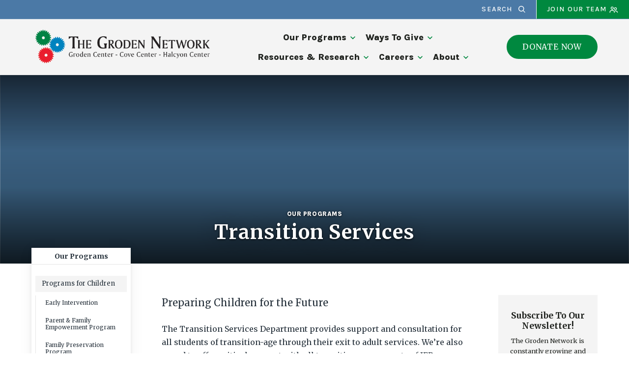

--- FILE ---
content_type: text/html; charset=UTF-8
request_url: https://grodennetwork.org/our-programs/programs-for-children/transition-services
body_size: 51455
content:
    <!doctype html>
<html lang="en">
<head>
  <meta charset="utf-8">
  
  <meta http-equiv="x-ua-compatible" content="ie=edge">
  <meta name="viewport" content="width=device-width, initial-scale=1">

  <link rel="apple-touch-icon" sizes="180x180" href="/favicon/apple-touch-icon.png">
<link rel="icon" type="image/png" sizes="32x32" href="/favicon/favicon-32x32.png">
<link rel="icon" type="image/png" sizes="16x16" href="/favicon/favicon-16x16.png">
<link rel="manifest" href="/favicon/site.webmanifest">

  <link rel="preconnect" href="https://fonts.googleapis.com">
  <link rel="preconnect" href="https://fonts.gstatic.com" crossorigin>
  <link href="https://fonts.googleapis.com/css2?family=Karla:wght@400;500;800&family=Merriweather:wght@400;700&display=swap" rel="stylesheet">

  <link rel="stylesheet" href="/stylesheets/screen.css?v=05.08.2025">


    <title>Transition Services | Groden Network</title>
<script>window.dataLayer = window.dataLayer || [];
function gtag(){dataLayer.push(arguments)};
gtag('js', new Date());
gtag('config', 'G-E62CM1XZBQ', {'send_page_view': true,'anonymize_ip': false,'link_attribution': true,'allow_display_features': true});
gtag('config', 'AW-10801978840', {'send_page_view': true});
</script>
<script>
dataLayer = [];
(function(w,d,s,l,i){w[l]=w[l]||[];w[l].push({'gtm.start':
new Date().getTime(),event:'gtm.js'});var f=d.getElementsByTagName(s)[0],
j=d.createElement(s),dl=l!='dataLayer'?'&l='+l:'';j.async=true;j.src=
'https://www.googletagmanager.com/gtm.js?id='+i+dl;f.parentNode.insertBefore(j,f);
})(window,document,'script','dataLayer','GTM-TFKC58C');

</script><meta name="generator" content="SEOmatic">
<meta name="keywords" content="autism support, developmental disabilities, behavioral challenges, Groden Network, autism services, Rhode Island autism, Massachusetts autism, autism programs, autism treatment, autism resources">
<meta name="description" content="Preparing Children for the Future">
<meta name="referrer" content="no-referrer-when-downgrade">
<meta name="robots" content="all">
<meta content="118040828110" property="fb:profile_id">
<meta content="en_US" property="og:locale">
<meta content="Groden Network" property="og:site_name">
<meta content="website" property="og:type">
<meta content="https://grodennetwork.org/our-programs/programs-for-children/transition-services" property="og:url">
<meta content="Transition Services" property="og:title">
<meta content="Preparing Children for the Future" property="og:description">
<meta content="https://stdidgrodennetworkprod.blob.core.windows.net/grodennetwork/images/Blue-Header-Images/_1200x630_crop_center-center_82_none/26987/Blue-Web-Banner-1.jpg?mtime=1761239148" property="og:image">
<meta content="1200" property="og:image:width">
<meta content="630" property="og:image:height">
<meta content="The Groden Network" property="og:image:alt">
<meta content="https://www.instagram.com/thegrodennetwork/?hl=en" property="og:see_also">
<meta content="https://www.youtube.com/channel/UCBW8W6Id1Z4rT7cLEXI_PgQ" property="og:see_also">
<meta content="https://www.linkedin.com/company/the-groden-network-your-autism-experts-/" property="og:see_also">
<meta content="https://www.facebook.com/thegrodennetwork/" property="og:see_also">
<meta content="https://twitter.com/GrodenNetwork" property="og:see_also">
<meta name="twitter:card" content="summary_large_image">
<meta name="twitter:site" content="@GrodenNetwork">
<meta name="twitter:creator" content="@GrodenNetwork">
<meta name="twitter:title" content="Transition Services">
<meta name="twitter:description" content="Preparing Children for the Future">
<meta name="twitter:image" content="https://stdidgrodennetworkprod.blob.core.windows.net/grodennetwork/images/Blue-Header-Images/_800x418_crop_center-center_82_none/26987/Blue-Web-Banner-1.jpg?mtime=1761239148">
<meta name="twitter:image:width" content="800">
<meta name="twitter:image:height" content="418">
<meta name="twitter:image:alt" content="The Groden Network">
<link href="https://grodennetwork.org/our-programs/programs-for-children/transition-services" rel="canonical">
<link href="https://grodennetwork.org/" rel="home"></head>
<body><script async src="https://www.googletagmanager.com/gtag/js?id=G-E62CM1XZBQ"></script>


<noscript><iframe src="https://www.googletagmanager.com/ns.html?id=GTM-TFKC58C"
height="0" width="0" style="display:none;visibility:hidden"></iframe></noscript>


  
  
<nav id="fullScreenMenu" class="fullScreenMenu" data-modal data-modal-manual-close hidden>
  <h1 class="visuallyhidden">Site Navigation</h1>
  <div class="menuContainer fadeup" data-modal-document>
    <div class="mobile-header">
      <div class="logo">
        <a href="/"><img src="/images/logo.png" alt="The Groden Network"></a>
      </div>
      <button class="close-menu" data-modal-close-btn>
        <img src="/images/icon-close-white.svg" alt="" /><span class="visuallyhidden">Close menu</span>
      </button>
    </div>
    <div class="contact-btns">
      <ul>
        <li><a href="tel:">Call <svg width="16" height="16" xmlns="http://www.w3.org/2000/svg"><path d="M9.167 11.217l1.583-1.434c.1-.133.25-.216.433-.216.1 0 .284.1.284.1l3.7 1.866c.183.1.3.284.3.5-.067.917-.45 1.834-1.05 2.417-.684.683-1.65 1.017-2.75 1.017-2.25 0-5.084-1.317-7.45-3.684C.683 8.233-.6 3.567 1.467 1.5c.583-.583 1.6-.883 2.5-.967.216 0 .383.117.483.3l2.033 3.7c.05.1.084.184.084.3a.622.622 0 0 1-.2.434L4.783 6.833a.552.552 0 0 0-.066.667c.45.75 1 1.467 1.666 2.117A11.584 11.584 0 0 0 8.5 11.3c.217.133.483.1.667-.083z" fill="#5D5854" fill-rule="evenodd"/></svg></a></li>
        <li><a href="mailto:">Email <svg width="16" height="12" xmlns="http://www.w3.org/2000/svg"><path d="M16 1L8 7 0 1c0-.556.444-1 1-1h14c.556 0 1 .444 1 1zM0 2.796l8 6 8-6V11c0 .556-.444 1-1 1H1c-.556 0-1-.444-1-1V2.796z" fill="#5D5854" fill-rule="evenodd"/></svg></a></li>
        <li><a href="">Visit 
        <svg width="12" height="16" xmlns="http://www.w3.org/2000/svg"><path d="M6 0c3.233 0 5.867 2.767 5.867 6.133 0 4.6-5 9.384-5 9.384-.717.666-1.117.616-1.784 0 0 0-4.95-4.784-4.95-9.384C.133 2.767 2.767 0 6 0zm0 8.633a2.774 2.774 0 0 0 2.783-2.766A2.788 2.788 0 0 0 6 3.083a2.774 2.774 0 0 0-2.767 2.784A2.76 2.76 0 0 0 6 8.633z" fill="#5D5854" fill-rule="evenodd"/></svg></a></li>
      </ul>
    </div>
    <div class="mobile-menu">
      
<ul class="root-group">
  
  

  
  <li class="expandable">
    <a href="https://grodennetwork.org/our-programs" class="active dropdown">Our Programs<span><svg width="10" height="6" viewBox="0 0 10 6" fill="none" xmlns="http://www.w3.org/2000/svg">
<path fill-rule="evenodd" clip-rule="evenodd" d="M8.825 0L5 3.7085L1.175 0L0 1.1417L5 6L10 1.1417L8.825 0Z" fill="#00883F"/>
</svg>
</span></a>

              <ul class="dropdown-menu level1">
          

  
  <li class="expandable active extended">
    <a href="https://grodennetwork.org/our-programs/programs-for-children">Programs for Children<span></span></a>

              <ul class="dropdown-menu level2 child-nav">
          

  
  <li class="">
    <a href="https://grodennetwork.org/our-programs/programs-for-children/early-intervention">Early Intervention<span></span></a>

        
  </li>
  
  <li class="">
    <a href="https://grodennetwork.org/our-programs/programs-for-children/parent-family-empowerment">Parent &amp; Family Empowerment Program<span></span></a>

        
  </li>
  
  <li class="">
    <a href="https://grodennetwork.org/our-programs/programs-for-children/family-preservation">Family Preservation Program<span></span></a>

        
  </li>
  
  <li class="">
    <a href="https://grodennetwork.org/our-programs/programs-for-children/about-our-school">The Groden Center<span></span></a>

        
  </li>
  
  <li class="">
    <a href="https://grodennetwork.org/our-programs/programs-for-children/school-calendar">School Calendar<span></span></a>

        
  </li>
  
  <li class=" active extended">
    <a href="https://grodennetwork.org/our-programs/programs-for-children/transition-services">Transition Services<span></span></a>

        
  </li>
  
  <li class="">
    <a href="https://grodennetwork.org/our-programs/programs-for-children/home-and-therapeutic-services">Community &amp; Home Therapeutic Services<span></span></a>

        
  </li>


        </ul>
        
  </li>
  
  <li class="expandable">
    <a href="https://grodennetwork.org/our-programs/programs-for-adults">Programs for Adults<span></span></a>

              <ul class="dropdown-menu level2 child-nav">
          

  
  <li class="expandable">
    <a href="https://grodennetwork.org/our-programs/programs-for-adults/the-cove-center">The Cove Center<span></span></a>

              <ul class="dropdown-menu level3 child-nav">
          

  
  <li class="">
    <a href="https://grodennetwork.org/our-programs/programs-for-adults/the-cove-center/day-program">Day Program<span></span></a>

        
  </li>
  
  <li class="">
    <a href="https://grodennetwork.org/our-programs/programs-for-adults/the-cove-center/residential-program">Residential Program<span></span></a>

        
  </li>
  
  <li class="">
    <a href="https://grodennetwork.org/our-programs/programs-for-adults/the-cove-center/employment-services-program">Employment Services Program<span></span></a>

        
  </li>
  
  <li class="">
    <a href="https://grodennetwork.org/our-programs/programs-for-adults/the-cove-center/stepping-out-program">Stepping Out Program<span></span></a>

        
  </li>
  
  <li class="">
    <a href="https://grodennetwork.org/our-programs/programs-for-adults/the-cove-center/cove-enterprises">Cove Enterprises<span></span></a>

        
  </li>


        </ul>
        
  </li>
  
  <li class="">
    <a href="https://grodennetwork.org/our-programs/programs-for-adults/the-halcyon-center-behavioral-associates-of-massachusetts">The Behavioral Associates of Massachusetts<span></span></a>

        
  </li>


        </ul>
        
  </li>
  
  <li class="expandable">
    <a href="https://grodennetwork.org/our-programs/outpatient-services">Outpatient Services<span></span></a>

              <ul class="dropdown-menu level2 child-nav">
          

  
  <li class="">
    <a href="https://grodennetwork.org/our-programs/outpatient-services/meet-the-outpatient-team">Meet The Outpatient Team<span></span></a>

        
  </li>
  
  <li class="">
    <a href="https://grodennetwork.org/our-programs/outpatient-services/diversity-equity-inclusion-accessibility">Diversity, Equity, Inclusion &amp; Accessibility<span></span></a>

        
  </li>


        </ul>
        
  </li>
  
  <li class="">
    <a href="https://grodennetwork.org/our-programs/treatment-foster-care">Treatment Foster Care<span></span></a>

        
  </li>
  
  <li class="">
    <a href="https://grodennetwork.org/our-programs/family-services">Family Services<span></span></a>

        
  </li>
  
  <li class="">
    <a href="https://grodennetwork.org/our-programs/enterprises">Enterprises<span></span></a>

        
  </li>


        </ul>
        
  </li>
  
  <li class="expandable">
    <a href="https://grodennetwork.org/support-the-groden-network" class="active dropdown">Ways To Give<span><svg width="10" height="6" viewBox="0 0 10 6" fill="none" xmlns="http://www.w3.org/2000/svg">
<path fill-rule="evenodd" clip-rule="evenodd" d="M8.825 0L5 3.7085L1.175 0L0 1.1417L5 6L10 1.1417L8.825 0Z" fill="#00883F"/>
</svg>
</span></a>

              <ul class="dropdown-menu level1">
          

  
  <li class="">
    <a href="https://grodennetwork.org/support-the-groden-network/make-a-donation">Make A Donation<span></span></a>

        
  </li>
  
  <li class="">
    <a href="https://grodennetwork.org/support-the-groden-network/monthly-giving">Monthly Giving<span></span></a>

        
  </li>
  
  <li class="">
    <a href="https://grodennetwork.org/support-the-groden-network/matching-gifts">Matching Gifts<span></span></a>

        
  </li>
  
  <li class="">
    <a href="https://grodennetwork.org/support-the-groden-network/make-a-tax-advantaged-gift">Make a Tax Advantaged Gift<span></span></a>

        
  </li>
  
  <li class="">
    <a href="https://grodennetwork.org/support-the-groden-network/attend-or-sponsor-an-event">Attend or Sponsor An Event<span></span></a>

        
  </li>
  
  <li class="">
    <a href="https://grodennetwork.org/support-the-groden-network/volunteer">Volunteer<span></span></a>

        
  </li>


        </ul>
        
  </li>
  
  <li class="expandable">
    <a href="https://grodennetwork.org/resources-research" class="active dropdown">Resources &amp; Research<span><svg width="10" height="6" viewBox="0 0 10 6" fill="none" xmlns="http://www.w3.org/2000/svg">
<path fill-rule="evenodd" clip-rule="evenodd" d="M8.825 0L5 3.7085L1.175 0L0 1.1417L5 6L10 1.1417L8.825 0Z" fill="#00883F"/>
</svg>
</span></a>

              <ul class="dropdown-menu level1">
          

  
  <li class="">
    <a href="https://grodennetwork.org/resources-research/resources">Resources<span></span></a>

        
  </li>
  
  <li class="expandable">
    <a href="https://grodennetwork.org/resources-research/research">Research<span></span></a>

              <ul class="dropdown-menu level2 child-nav">
          

  
  <li class="">
    <a href="https://grodennetwork.org/resources-research/research/research-participation">Research Participation<span></span></a>

        
  </li>


        </ul>
        
  </li>
  
  <li class="">
    <a href="https://grodennetwork.org/resources-research/publications">Publications<span></span></a>

        
  </li>
  
  <li class="">
    <a href="https://grodennetwork.org/resources-research/symposium">Symposium<span></span></a>

        
  </li>


        </ul>
        
  </li>
  
  <li class="expandable">
    <a href="https://grodennetwork.org/careers" class="active dropdown">Careers<span><svg width="10" height="6" viewBox="0 0 10 6" fill="none" xmlns="http://www.w3.org/2000/svg">
<path fill-rule="evenodd" clip-rule="evenodd" d="M8.825 0L5 3.7085L1.175 0L0 1.1417L5 6L10 1.1417L8.825 0Z" fill="#00883F"/>
</svg>
</span></a>

              <ul class="dropdown-menu level1">
          

  
  <li class="">
    <a href="https://grodennetwork.org/careers/employee-benefits">Employee Benefits<span></span></a>

        
  </li>
  
  <li class="">
    <a href="https://grodennetwork.org/careers/internships-practicums">Internships/Practicums<span></span></a>

        
  </li>


        </ul>
        
  </li>
  
  <li class="expandable">
    <a href="https://grodennetwork.org/about" class="active dropdown">About<span><svg width="10" height="6" viewBox="0 0 10 6" fill="none" xmlns="http://www.w3.org/2000/svg">
<path fill-rule="evenodd" clip-rule="evenodd" d="M8.825 0L5 3.7085L1.175 0L0 1.1417L5 6L10 1.1417L8.825 0Z" fill="#00883F"/>
</svg>
</span></a>

              <ul class="dropdown-menu level1">
          

  
  <li class="">
    <a href="https://grodennetwork.org/about/who-do-i-contact">Who Should I Speak With?<span></span></a>

        
  </li>
  
  <li class="">
    <a href="https://grodennetwork.org/about/our-history">Our History<span></span></a>

        
  </li>
  
  <li class="">
    <a href="https://grodennetwork.org/about/events">Events<span></span></a>

        
  </li>
  
  <li class="">
    <a href="https://grodennetwork.org/about/news">News<span></span></a>

        
  </li>
  
  <li class="">
    <a href="https://grodennetwork.org/about/leadership">Leadership<span></span></a>

        
  </li>
  
  <li class="">
    <a href="https://grodennetwork.org/about/advisory-board">Advisory Board<span></span></a>

        
  </li>
  
  <li class="">
    <a href="https://grodennetwork.org/about/join-our-newsletter">Join our Newsletter<span></span></a>

        
  </li>
  
  <li class="expandable">
    <a href="https://grodennetwork.org/about/2024-impact-report">Impact<span></span></a>

              <ul class="dropdown-menu level2 child-nav">
          

  
  <li class="">
    <a href="https://grodennetwork.org/about/2024-impact-report/2025-impact-report">2025 Impact Report<span></span></a>

        
  </li>
  
  <li class="">
    <a href="https://grodennetwork.org/about/2024-impact-report/2024-impact-report">2024 Impact Report<span></span></a>

        
  </li>


        </ul>
        
  </li>


        </ul>
        
  </li>


</ul>
    </div>
    <div class="mobile-btns button">
      <ul>
                  <li><a href="https://form-renderer-app.donorperfect.io/give/groden-center/primary-website-form">Donate Now</a></li>
              </ul>
    </div>
  </div>
</nav>

<div id="searchOverlay" class="overlay" data-modal data-modal-manual-close hidden>
  <h1 class="visuallyhidden">Site Search</h1>
  <div class="overlayContent" data-modal-document>
    <form action="https://grodennetwork.org/search/results">
      <fieldset class="header-search">
        <legend id="siteSearch" class="visuallyhidden">Site Search</legend>
        <input type="search" placeholder="What are you looking for?" name="q" aria-label="Enter search keywords">
        <button class="submitSearch" type="submit"><img src="/images/icon-search.svg" alt="" /><span class="visuallyhidden">Submit Search</span></button>
      </fieldset>
    </form>
  </div>
  <button class="closebtn" data-modal-close-btn>
    <img src="/images/icon-close.svg" alt="" /><span class="visuallyhidden">Close search window</span>
  </button>
</div>


<header id="header" class="mast">
  <div id="skip-link">
    <a href="#main">Skip to content</a>
  </div>
  <div class="top-links">
    <div class="container">
      <button class="searchBtn" data-modal-open="searchOverlay">
        Search
        <svg width="14" height="14" viewBox="0 0 14 14" fill="none" xmlns="http://www.w3.org/2000/svg">
<path d="M13.9697 12.9766L12.9766 13.9697L9.27637 10.2695C8.23926 11.0781 7.06152 11.4824 5.74316 11.4824C4.98145 11.4824 4.24902 11.3389 3.5459 11.0518C2.84863 10.7588 2.22754 10.3428 1.68262 9.80371C1.14355 9.26465 0.727539 8.64648 0.43457 7.94922C0.147461 7.24609 0.00390625 6.51074 0.00390625 5.74316C0.00390625 4.97559 0.147461 4.24316 0.43457 3.5459C0.727539 2.84277 1.14355 2.22168 1.68262 1.68262C2.22754 1.14355 2.84863 0.730469 3.5459 0.443359C4.24902 0.150391 4.98145 0.00390625 5.74316 0.00390625C6.51074 0.00390625 7.24316 0.150391 7.94043 0.443359C8.64355 0.730469 9.26465 1.14355 9.80371 1.68262C10.3486 2.22168 10.7646 2.84277 11.0518 3.5459C11.3447 4.24316 11.4912 4.97559 11.4912 5.74316C11.4912 7.05566 11.084 8.2334 10.2695 9.27637L13.9697 12.9766ZM2.66699 8.81055C3.5166 9.66016 4.54199 10.085 5.74316 10.085C6.94434 10.085 7.96973 9.66016 8.81934 8.81055C9.66309 7.9668 10.085 6.94434 10.085 5.74316C10.085 4.54785 9.66309 3.52246 8.81934 2.66699C7.96387 1.82324 6.93848 1.40137 5.74316 1.40137C4.54199 1.40137 3.51953 1.82324 2.67578 2.66699C1.82617 3.5166 1.40137 4.54199 1.40137 5.74316C1.40137 6.94434 1.82324 7.9668 2.66699 8.81055Z" fill="white"/>
</svg>

      </button>
              <a href="/about/careers">Join Our Team <svg width="18" height="13" viewBox="0 0 18 13" fill="none" xmlns="http://www.w3.org/2000/svg">
<path d="M17.0947 11.9131L17.1562 12.625H15.8027L15.75 12.0098C15.627 10.7148 14.5078 10.0674 12.3926 10.0674C12.1406 10.0674 11.9092 10.0762 11.6982 10.0938C11.5635 9.61328 11.3613 9.17676 11.0918 8.78418C11.5137 8.71973 11.9473 8.6875 12.3926 8.6875C13.793 8.6875 14.9004 8.96875 15.7148 9.53125C16.5352 10.0938 16.9951 10.8877 17.0947 11.9131ZM5.77441 7.5625C6.55957 7.5625 7.25977 7.6416 7.875 7.7998C8.49023 7.95801 8.97656 8.1543 9.33398 8.38867C9.69727 8.62305 9.99902 8.90137 10.2393 9.22363C10.4795 9.5459 10.6436 9.84473 10.7314 10.1201C10.8252 10.3955 10.8867 10.6797 10.916 10.9727L10.9688 12.625H9.60645L9.57129 11.0693C9.50098 10.3721 9.14062 9.84473 8.49023 9.4873C7.83984 9.12402 6.93457 8.94238 5.77441 8.94238C4.6084 8.94238 3.7002 9.12402 3.0498 9.4873C2.39941 9.84473 2.03906 10.3779 1.96875 11.0869L1.9248 12.625H0.588867L0.624023 10.9814C0.65332 10.6885 0.711914 10.4043 0.799805 10.1289C0.893555 9.85352 1.06055 9.55469 1.30078 9.23242C1.54102 8.9043 1.83984 8.62305 2.19727 8.38867C2.56055 8.1543 3.0498 7.95801 3.66504 7.7998C4.28027 7.6416 4.9834 7.5625 5.77441 7.5625ZM14.3789 6.92969C13.8457 7.53906 13.1777 7.84375 12.375 7.84375C11.5723 7.84375 10.9014 7.53906 10.3623 6.92969C9.8291 6.32031 9.5625 5.56445 9.5625 4.66211C9.5625 3.85938 9.82324 3.20605 10.3447 2.70215C10.8721 2.19238 11.5488 1.9375 12.375 1.9375C13.2012 1.9375 13.875 2.19238 14.3965 2.70215C14.9238 3.20605 15.1875 3.85938 15.1875 4.66211C15.1875 5.56445 14.918 6.32031 14.3789 6.92969ZM12.665 3.2998C12.5654 3.28809 12.4688 3.28223 12.375 3.28223C12.2812 3.28223 12.1846 3.28809 12.085 3.2998C11.9854 3.31152 11.8594 3.34668 11.707 3.40527C11.5605 3.45801 11.4316 3.53125 11.3203 3.625C11.209 3.71289 11.1123 3.84766 11.0303 4.0293C10.9482 4.20508 10.9072 4.41309 10.9072 4.65332C10.9072 5.18652 11.0449 5.62891 11.3203 5.98047C11.6016 6.32617 11.9531 6.49902 12.375 6.49902C12.7969 6.49902 13.1455 6.32617 13.4209 5.98047C13.7021 5.62891 13.8428 5.18652 13.8428 4.65332C13.8428 4.41309 13.8018 4.20508 13.7197 4.0293C13.6377 3.84766 13.541 3.71289 13.4297 3.625C13.3184 3.53125 13.1865 3.45801 13.0342 3.40527C12.8877 3.34668 12.7646 3.31152 12.665 3.2998ZM5.76562 6.71875C4.92188 6.71875 4.21875 6.40234 3.65625 5.76953C3.09375 5.13086 2.8125 4.33398 2.8125 3.37891C2.8125 2.5293 3.08203 1.84375 3.62109 1.32227C4.16602 0.794922 4.88086 0.53125 5.76562 0.53125C6.65039 0.53125 7.3623 0.794922 7.90137 1.32227C8.44629 1.84375 8.71875 2.5293 8.71875 3.37891C8.71875 4.33398 8.43457 5.13086 7.86621 5.76953C7.30371 6.40234 6.60352 6.71875 5.76562 6.71875ZM6.27539 1.92871C6.11719 1.8877 5.94727 1.86719 5.76562 1.86719C5.58398 1.86719 5.41113 1.8877 5.24707 1.92871C5.08887 1.96387 4.91895 2.03125 4.7373 2.13086C4.56152 2.22461 4.4209 2.37695 4.31543 2.58789C4.20996 2.79883 4.15723 3.05957 4.15723 3.37012C4.15723 3.95605 4.30664 4.43945 4.60547 4.82031C4.91016 5.19531 5.29688 5.38281 5.76562 5.38281C6.23438 5.38281 6.61816 5.19531 6.91699 4.82031C7.22168 4.43945 7.37402 3.95605 7.37402 3.37012C7.37402 3.05957 7.32129 2.79883 7.21582 2.58789C7.11035 2.37695 6.9668 2.22461 6.78516 2.13086C6.60938 2.03125 6.43945 1.96387 6.27539 1.92871Z" fill="white"/>
</svg>
</a>
          </div>
  </div>
  <div class="container">
    <div class="logo">
      <span class="main-logo">
        <a href="/"><img src="/images/logo.png" alt="The Groden Network"></a>
      </span>
      <span class="fixed-logo">
        <a href="/"><img src="/images/logo.png" alt="The Groden Network"></a>
      </span>
    </div>
    <button class="menu" data-modal-open="fullScreenMenu">
      <span class="strokes" aria-hidden="true">
        <span class="stroke"></span>
        <span class="stroke"></span>
        <span class="stroke"></span>
      </span>
      Menu
    </button>
    <div class="main-nav">
      <nav>
        
<ul class="root-group">
  
  

  
  <li class="expandable">
    <a href="https://grodennetwork.org/our-programs" class="active dropdown">Our Programs<span><svg width="10" height="6" viewBox="0 0 10 6" fill="none" xmlns="http://www.w3.org/2000/svg">
<path fill-rule="evenodd" clip-rule="evenodd" d="M8.825 0L5 3.7085L1.175 0L0 1.1417L5 6L10 1.1417L8.825 0Z" fill="#00883F"/>
</svg>
</span></a>

              <ul class="dropdown-menu level1">
          

  
  <li class="expandable active extended">
    <a href="https://grodennetwork.org/our-programs/programs-for-children">Programs for Children<span></span></a>

              <ul class="dropdown-menu level2 child-nav">
          

  
  <li class="">
    <a href="https://grodennetwork.org/our-programs/programs-for-children/early-intervention">Early Intervention<span></span></a>

        
  </li>
  
  <li class="">
    <a href="https://grodennetwork.org/our-programs/programs-for-children/parent-family-empowerment">Parent &amp; Family Empowerment Program<span></span></a>

        
  </li>
  
  <li class="">
    <a href="https://grodennetwork.org/our-programs/programs-for-children/family-preservation">Family Preservation Program<span></span></a>

        
  </li>
  
  <li class="">
    <a href="https://grodennetwork.org/our-programs/programs-for-children/about-our-school">The Groden Center<span></span></a>

        
  </li>
  
  <li class="">
    <a href="https://grodennetwork.org/our-programs/programs-for-children/school-calendar">School Calendar<span></span></a>

        
  </li>
  
  <li class=" active extended">
    <a href="https://grodennetwork.org/our-programs/programs-for-children/transition-services">Transition Services<span></span></a>

        
  </li>
  
  <li class="">
    <a href="https://grodennetwork.org/our-programs/programs-for-children/home-and-therapeutic-services">Community &amp; Home Therapeutic Services<span></span></a>

        
  </li>


        </ul>
        
  </li>
  
  <li class="expandable">
    <a href="https://grodennetwork.org/our-programs/programs-for-adults">Programs for Adults<span></span></a>

              <ul class="dropdown-menu level2 child-nav">
          

  
  <li class="expandable">
    <a href="https://grodennetwork.org/our-programs/programs-for-adults/the-cove-center">The Cove Center<span></span></a>

              <ul class="dropdown-menu level3 child-nav">
          

  
  <li class="">
    <a href="https://grodennetwork.org/our-programs/programs-for-adults/the-cove-center/day-program">Day Program<span></span></a>

        
  </li>
  
  <li class="">
    <a href="https://grodennetwork.org/our-programs/programs-for-adults/the-cove-center/residential-program">Residential Program<span></span></a>

        
  </li>
  
  <li class="">
    <a href="https://grodennetwork.org/our-programs/programs-for-adults/the-cove-center/employment-services-program">Employment Services Program<span></span></a>

        
  </li>
  
  <li class="">
    <a href="https://grodennetwork.org/our-programs/programs-for-adults/the-cove-center/stepping-out-program">Stepping Out Program<span></span></a>

        
  </li>
  
  <li class="">
    <a href="https://grodennetwork.org/our-programs/programs-for-adults/the-cove-center/cove-enterprises">Cove Enterprises<span></span></a>

        
  </li>


        </ul>
        
  </li>
  
  <li class="">
    <a href="https://grodennetwork.org/our-programs/programs-for-adults/the-halcyon-center-behavioral-associates-of-massachusetts">The Behavioral Associates of Massachusetts<span></span></a>

        
  </li>


        </ul>
        
  </li>
  
  <li class="expandable">
    <a href="https://grodennetwork.org/our-programs/outpatient-services">Outpatient Services<span></span></a>

              <ul class="dropdown-menu level2 child-nav">
          

  
  <li class="">
    <a href="https://grodennetwork.org/our-programs/outpatient-services/meet-the-outpatient-team">Meet The Outpatient Team<span></span></a>

        
  </li>
  
  <li class="">
    <a href="https://grodennetwork.org/our-programs/outpatient-services/diversity-equity-inclusion-accessibility">Diversity, Equity, Inclusion &amp; Accessibility<span></span></a>

        
  </li>


        </ul>
        
  </li>
  
  <li class="">
    <a href="https://grodennetwork.org/our-programs/treatment-foster-care">Treatment Foster Care<span></span></a>

        
  </li>
  
  <li class="">
    <a href="https://grodennetwork.org/our-programs/family-services">Family Services<span></span></a>

        
  </li>
  
  <li class="">
    <a href="https://grodennetwork.org/our-programs/enterprises">Enterprises<span></span></a>

        
  </li>


        </ul>
        
  </li>
  
  <li class="expandable">
    <a href="https://grodennetwork.org/support-the-groden-network" class="active dropdown">Ways To Give<span><svg width="10" height="6" viewBox="0 0 10 6" fill="none" xmlns="http://www.w3.org/2000/svg">
<path fill-rule="evenodd" clip-rule="evenodd" d="M8.825 0L5 3.7085L1.175 0L0 1.1417L5 6L10 1.1417L8.825 0Z" fill="#00883F"/>
</svg>
</span></a>

              <ul class="dropdown-menu level1">
          

  
  <li class="">
    <a href="https://grodennetwork.org/support-the-groden-network/make-a-donation">Make A Donation<span></span></a>

        
  </li>
  
  <li class="">
    <a href="https://grodennetwork.org/support-the-groden-network/monthly-giving">Monthly Giving<span></span></a>

        
  </li>
  
  <li class="">
    <a href="https://grodennetwork.org/support-the-groden-network/matching-gifts">Matching Gifts<span></span></a>

        
  </li>
  
  <li class="">
    <a href="https://grodennetwork.org/support-the-groden-network/make-a-tax-advantaged-gift">Make a Tax Advantaged Gift<span></span></a>

        
  </li>
  
  <li class="">
    <a href="https://grodennetwork.org/support-the-groden-network/attend-or-sponsor-an-event">Attend or Sponsor An Event<span></span></a>

        
  </li>
  
  <li class="">
    <a href="https://grodennetwork.org/support-the-groden-network/volunteer">Volunteer<span></span></a>

        
  </li>


        </ul>
        
  </li>
  
  <li class="expandable">
    <a href="https://grodennetwork.org/resources-research" class="active dropdown">Resources &amp; Research<span><svg width="10" height="6" viewBox="0 0 10 6" fill="none" xmlns="http://www.w3.org/2000/svg">
<path fill-rule="evenodd" clip-rule="evenodd" d="M8.825 0L5 3.7085L1.175 0L0 1.1417L5 6L10 1.1417L8.825 0Z" fill="#00883F"/>
</svg>
</span></a>

              <ul class="dropdown-menu level1">
          

  
  <li class="">
    <a href="https://grodennetwork.org/resources-research/resources">Resources<span></span></a>

        
  </li>
  
  <li class="expandable">
    <a href="https://grodennetwork.org/resources-research/research">Research<span></span></a>

              <ul class="dropdown-menu level2 child-nav">
          

  
  <li class="">
    <a href="https://grodennetwork.org/resources-research/research/research-participation">Research Participation<span></span></a>

        
  </li>


        </ul>
        
  </li>
  
  <li class="">
    <a href="https://grodennetwork.org/resources-research/publications">Publications<span></span></a>

        
  </li>
  
  <li class="">
    <a href="https://grodennetwork.org/resources-research/symposium">Symposium<span></span></a>

        
  </li>


        </ul>
        
  </li>
  
  <li class="expandable">
    <a href="https://grodennetwork.org/careers" class="active dropdown">Careers<span><svg width="10" height="6" viewBox="0 0 10 6" fill="none" xmlns="http://www.w3.org/2000/svg">
<path fill-rule="evenodd" clip-rule="evenodd" d="M8.825 0L5 3.7085L1.175 0L0 1.1417L5 6L10 1.1417L8.825 0Z" fill="#00883F"/>
</svg>
</span></a>

              <ul class="dropdown-menu level1">
          

  
  <li class="">
    <a href="https://grodennetwork.org/careers/employee-benefits">Employee Benefits<span></span></a>

        
  </li>
  
  <li class="">
    <a href="https://grodennetwork.org/careers/internships-practicums">Internships/Practicums<span></span></a>

        
  </li>


        </ul>
        
  </li>
  
  <li class="expandable">
    <a href="https://grodennetwork.org/about" class="active dropdown">About<span><svg width="10" height="6" viewBox="0 0 10 6" fill="none" xmlns="http://www.w3.org/2000/svg">
<path fill-rule="evenodd" clip-rule="evenodd" d="M8.825 0L5 3.7085L1.175 0L0 1.1417L5 6L10 1.1417L8.825 0Z" fill="#00883F"/>
</svg>
</span></a>

              <ul class="dropdown-menu level1">
          

  
  <li class="">
    <a href="https://grodennetwork.org/about/who-do-i-contact">Who Should I Speak With?<span></span></a>

        
  </li>
  
  <li class="">
    <a href="https://grodennetwork.org/about/our-history">Our History<span></span></a>

        
  </li>
  
  <li class="">
    <a href="https://grodennetwork.org/about/events">Events<span></span></a>

        
  </li>
  
  <li class="">
    <a href="https://grodennetwork.org/about/news">News<span></span></a>

        
  </li>
  
  <li class="">
    <a href="https://grodennetwork.org/about/leadership">Leadership<span></span></a>

        
  </li>
  
  <li class="">
    <a href="https://grodennetwork.org/about/advisory-board">Advisory Board<span></span></a>

        
  </li>
  
  <li class="">
    <a href="https://grodennetwork.org/about/join-our-newsletter">Join our Newsletter<span></span></a>

        
  </li>
  
  <li class="expandable">
    <a href="https://grodennetwork.org/about/2024-impact-report">Impact<span></span></a>

              <ul class="dropdown-menu level2 child-nav">
          

  
  <li class="">
    <a href="https://grodennetwork.org/about/2024-impact-report/2025-impact-report">2025 Impact Report<span></span></a>

        
  </li>
  
  <li class="">
    <a href="https://grodennetwork.org/about/2024-impact-report/2024-impact-report">2024 Impact Report<span></span></a>

        
  </li>


        </ul>
        
  </li>


        </ul>
        
  </li>


</ul>
      </nav>
    </div>
    <div class="admin-btns button">
      <ul>
                  <li><a href="https://form-renderer-app.donorperfect.io/give/groden-center/primary-website-form">Donate Now</a></li>
              </ul>
    </div>
  </div>
</header>




<main id="main" class="content">
    
<section class="banner withBkgd"  style="background-image: url('https://stdidgrodennetworkprod.blob.core.windows.net/grodennetwork/images/Blue-Header-Images/_banner/Blue-Web-Banner-1.svg');">
  <div class="banner-mask ">
    <div class="container">
            <div class="banner-text">
        <div class="banner-text-content">
          
          <p class="section">Our Programs</p>          <h1>Transition Services</h1>
                  </div>
      </div>
    </div>
  </div>
</section>
  <section class="main-content">
        <p class="largetext">Preparing Children for the Future</p>
    
    <script src="/js/accordion.min.js"></script>

    <p>The Transition Services Department provides support and consultation for all students of transition-age through their exit to adult services. We’re also proud to offer critical support with all transition components of IEP development such as assessment, skill development targets, family input, the inclusion of post-school goals, curricula and programming, and preparation of other mandated transition documents.</p>
<p>The Transition Services Department is a primary liaison to other stakeholders and support services throughout the transition process. This begins with ensuring that the Division of Developmental Disabilities (DDD) and the Office of Rehabilitation Services (ORS), are included as part of student IEP meetings. Department staff also help families address other critical transition-related concerns such as guardianship, Social Security benefits, applying to DDD for adult services eligibility, and moving from a pediatric to adult healthcare system.</p>
<p>During the final years of school services, the department, along with the student, family members, and the educational team, work together to move through the final process of identifying and accessing a post-school plan. This includes participation in needs assessment/determination of funding, working with DDD to identify an adult service provider, and, once a provider is identified, working with the designated agency to support a successful student transition.</p>
<p>The department can also support the transition needs of out-of-state students in conjunction with the referring district and designated state agencies.</p>
<h2>Further Information</h2>
<p>Interested in learning more about our transition services? Get in touch with Demi Caris, Program Associate Director, by calling 401-274-6310 x 1050 or emailing <a href="mailto:dcaris@grodencenter.org">dcaris@grodencenter.org</a>. </p>

  
  </section>
    <section class="sub-content">
    
      <div class="side-block light">
            <div class="side-text">
            <h2>Subscribe To Our Newsletter!</h2>      <p>The Groden Network is constantly growing and pushing the boundaries of autism awareness and care. Join our newsletter to keep up with important updates.</p>            <div class="side-btn text-button">
        <p><a href="https://grodennetwork.org/about/join-our-newsletter">Subscribe</a></p>
      </div>
          </div>
  </div>
    </section>
    <section class="side-nav">
      

  
  <nav class="sub-nav">
    <ul class="nav sub-top">
      

<li class="expandable extended">
  <a href="https://grodennetwork.org/our-programs" class="active  dropdown">Our Programs<span></span></a>
      <ul class="dropdown-menu child-nav">
      

  
  <li class="expandable active extended">
    <a href="https://grodennetwork.org/our-programs/programs-for-children">Programs for Children<span></span></a>

              <ul class="dropdown-menu level2 child-nav">
          

  
  <li class="">
    <a href="https://grodennetwork.org/our-programs/programs-for-children/early-intervention">Early Intervention<span></span></a>

        
  </li>
  
  <li class="">
    <a href="https://grodennetwork.org/our-programs/programs-for-children/parent-family-empowerment">Parent &amp; Family Empowerment Program<span></span></a>

        
  </li>
  
  <li class="">
    <a href="https://grodennetwork.org/our-programs/programs-for-children/family-preservation">Family Preservation Program<span></span></a>

        
  </li>
  
  <li class="">
    <a href="https://grodennetwork.org/our-programs/programs-for-children/about-our-school">The Groden Center<span></span></a>

        
  </li>
  
  <li class="">
    <a href="https://grodennetwork.org/our-programs/programs-for-children/school-calendar">School Calendar<span></span></a>

        
  </li>
  
  <li class=" active extended">
    <a href="https://grodennetwork.org/our-programs/programs-for-children/transition-services">Transition Services<span></span></a>

        
  </li>
  
  <li class="">
    <a href="https://grodennetwork.org/our-programs/programs-for-children/home-and-therapeutic-services">Community &amp; Home Therapeutic Services<span></span></a>

        
  </li>


        </ul>
        
  </li>
  
  <li class="expandable">
    <a href="https://grodennetwork.org/our-programs/programs-for-adults">Programs for Adults<span></span></a>

              <ul class="dropdown-menu level2 child-nav">
          

  
  <li class="expandable">
    <a href="https://grodennetwork.org/our-programs/programs-for-adults/the-cove-center">The Cove Center<span></span></a>

              <ul class="dropdown-menu level3 child-nav">
          

  
  <li class="">
    <a href="https://grodennetwork.org/our-programs/programs-for-adults/the-cove-center/day-program">Day Program<span></span></a>

        
  </li>
  
  <li class="">
    <a href="https://grodennetwork.org/our-programs/programs-for-adults/the-cove-center/residential-program">Residential Program<span></span></a>

        
  </li>
  
  <li class="">
    <a href="https://grodennetwork.org/our-programs/programs-for-adults/the-cove-center/employment-services-program">Employment Services Program<span></span></a>

        
  </li>
  
  <li class="">
    <a href="https://grodennetwork.org/our-programs/programs-for-adults/the-cove-center/stepping-out-program">Stepping Out Program<span></span></a>

        
  </li>
  
  <li class="">
    <a href="https://grodennetwork.org/our-programs/programs-for-adults/the-cove-center/cove-enterprises">Cove Enterprises<span></span></a>

        
  </li>


        </ul>
        
  </li>
  
  <li class="">
    <a href="https://grodennetwork.org/our-programs/programs-for-adults/the-halcyon-center-behavioral-associates-of-massachusetts">The Behavioral Associates of Massachusetts<span></span></a>

        
  </li>


        </ul>
        
  </li>
  
  <li class="expandable">
    <a href="https://grodennetwork.org/our-programs/outpatient-services">Outpatient Services<span></span></a>

              <ul class="dropdown-menu level2 child-nav">
          

  
  <li class="">
    <a href="https://grodennetwork.org/our-programs/outpatient-services/meet-the-outpatient-team">Meet The Outpatient Team<span></span></a>

        
  </li>
  
  <li class="">
    <a href="https://grodennetwork.org/our-programs/outpatient-services/diversity-equity-inclusion-accessibility">Diversity, Equity, Inclusion &amp; Accessibility<span></span></a>

        
  </li>


        </ul>
        
  </li>
  
  <li class="">
    <a href="https://grodennetwork.org/our-programs/treatment-foster-care">Treatment Foster Care<span></span></a>

        
  </li>
  
  <li class="">
    <a href="https://grodennetwork.org/our-programs/family-services">Family Services<span></span></a>

        
  </li>
  
  <li class="">
    <a href="https://grodennetwork.org/our-programs/enterprises">Enterprises<span></span></a>

        
  </li>


    </ul>
  </li>



    </ul>
  </nav>
    <div class="share">
  <p>Share this page</p>
  <ul class="a2a_kit">
    <li>
      <a href="#" class="a2a_button_facebook" aria-label="Share to Facebook">
        <svg viewBox="0 0 9 20" xmlns:xlink="http://www.w3.org/1999/xlink"><path d="M2.25 10.831H0V7.498h2.25V4.583c0-2.362 1.333-4.584 4.498-4.584 1.27 0 2.25.185 2.25.185l-.125 3.149H6.935c-1.146 0-1.31.693-1.31 1.666v2.499h3.373l-.23 3.333H5.624v9.165H2.25v-9.165z" fill="#000" /></svg>
        <span class="visuallyhidden">Facebook</span>
      </a>
    </li>
    <li>
      <a href="#" class="a2a_button_twitter" aria-label="Share to X / Twitter">
        <svg width="18" height="16"><path d="M18 2.23a7.648 7.648 0 01-1.833 1.916v.479c0 4.875-3.709 10.5-10.5 10.5-2.084 0-4.042-.458-5.667-1.5.292.042.583.062.875.062 1.73 0 3.333-.75 4.583-1.75a3.68 3.68 0 01-3.437-2.562 3.836 3.836 0 001.667-.063A3.691 3.691 0 01.729 5.687v-.041c.5.27 1.063.437 1.667.458A3.671 3.671 0 01.75 3.042c0-.688.188-1.25.5-1.792 1.833 2.23 4.542 3.625 7.604 3.792a3.834 3.834 0 01-.083-.855A3.681 3.681 0 0112.458.5c1.063 0 2.021.458 2.709 1.167A7.537 7.537 0 0017.5.77a3.679 3.679 0 01-1.625 2.041A7.301 7.301 0 0018 2.23z" fill-rule="evenodd"/></svg>
        <span class="visuallyhidden">Twitter</span>
      </a>
    </li>
    <li>
      <a href="#" class="a2a_button_email" aria-label="Share by email">
        <svg xmlns="http://www.w3.org/2000/svg" height="24" viewBox="0 0 24 24" width="24"><path d="M20 4H4c-1.1 0-1.99.9-1.99 2L2 18c0 1.1.9 2 2 2h16c1.1 0 2-.9 2-2V6c0-1.1-.9-2-2-2zm0 4l-8 5-8-5V6l8 5 8-5v2z"/></svg>
        <span class="visuallyhidden">Email</span>
      </a>
    </li>
  </ul>
</div>
<script async src="https://static.addtoany.com/menu/page.js"></script>  </section>

  </main>


<section class="quicklinks">
  <div class="container">
    <h2>How to connect with The Network</h2>
          <a href="/about/who-do-i-contact">
        <img src="https://stdidgrodennetworkprod.blob.core.windows.net/grodennetwork/images/icons/icon-question.svg" alt="" />        Who Should I Speak With? ›</a>
      </div>
</section>
<footer class="footer">
  <div class="footer-top">
    <div class="container">
      <div class="footer-logo">
        <img src="/images/logo-white.png" alt="">
      </div>
      <div class="footer-grid">
        <div class="footer-row footer-locations">
                      <div class="location"><p><strong>The Groden Center</strong></p><p>610 Manton Avenue<br />Providence, RI 02909</p><p><strong>Groden Center Day School</strong></p><p>86 Mount Hope Avenue<br />Providence, RI 02906</p></div>
                      <div class="location"><p><strong>The Cove Center</strong></p><p>610 Manton Avenue<br />Providence, RI 02909</p></div>
                      <div class="location"><p><strong>The Halcyon Center</strong></p><p>20 Townsend Road, Unit 6<br />Attleboro, MA 02703</p></div>
                  </div>
        <div class="footer-row footer-contact">
          <div class="newsletter">
                        <p><strong>Join Our Newsletter</strong></p>
            <p><a href="https://grodennetwork.org/about/join-our-newsletter" target="_blank">Sign up to receive news, upcoming events & updates</a></p>
                      </div>
          <div class="social">
            <p><strong>Connect</strong></p>
            <ul>
              <li><a href="http://www.facebook.com/pages/The-Groden-Network-Your-Autism-Experts/118040828110" target="_blank"><svg viewBox="0 0 9 20" xmlns:xlink="http://www.w3.org/1999/xlink"><path d="M2.25 10.831H0V7.498h2.25V4.583c0-2.362 1.333-4.584 4.498-4.584 1.27 0 2.25.185 2.25.185l-.125 3.149H6.935c-1.146 0-1.31.693-1.31 1.666v2.499h3.373l-.23 3.333H5.624v9.165H2.25v-9.165z" fill="#000" /></svg><span class="visuallyhidden">Facebook</span></a></li>              <li><a href="https://twitter.com/GrodenNetwork" target="_blank"><svg width="18" height="16"><path d="M18 2.23a7.648 7.648 0 01-1.833 1.916v.479c0 4.875-3.709 10.5-10.5 10.5-2.084 0-4.042-.458-5.667-1.5.292.042.583.062.875.062 1.73 0 3.333-.75 4.583-1.75a3.68 3.68 0 01-3.437-2.562 3.836 3.836 0 001.667-.063A3.691 3.691 0 01.729 5.687v-.041c.5.27 1.063.437 1.667.458A3.671 3.671 0 01.75 3.042c0-.688.188-1.25.5-1.792 1.833 2.23 4.542 3.625 7.604 3.792a3.834 3.834 0 01-.083-.855A3.681 3.681 0 0112.458.5c1.063 0 2.021.458 2.709 1.167A7.537 7.537 0 0017.5.77a3.679 3.679 0 01-1.625 2.041A7.301 7.301 0 0018 2.23z" fill-rule="evenodd"/></svg><span class="visuallyhidden">Twitter</span></a></li>              <li><a href="https://www.linkedin.com/company/the-groden-network-your-autism-experts-/" target="_blank"><svg viewBox="0 0 19 20" xmlns:xlink="http://www.w3.org/1999/xlink"><path d="M10.685 12.08c0-1.666 1.012-2.5 2.198-2.5 1.187 0 2.155.834 2.155 2.917v7.081h3.958V12.08c0-3.75-1.98-5.832-4.75-5.832-1.582 0-2.77.949-3.56 2.199l-.132-1.782H6.662c0 .44.065 2.915.065 2.915v9.998h3.958V12.08zM.395 19.578h3.958V6.665H.395v12.913zM2.33 4.582C.922 4.582 0 3.564 0 2.29 0 .995.945 0 2.395 0c1.43 0 2.332.995 2.355 2.29 0 1.273-.924 2.292-2.397 2.292H2.33z" fill="#000"></svg><span class="visuallyhidden">LinkedIn</span></a></li>              <li><a href="https://www.youtube.com/channel/UCBW8W6Id1Z4rT7cLEXI_PgQ" target="_blank"><svg viewBox="0 0 19 15"><path d="M13.06 7.082l-5.937-3.75v7.5l5.936-3.75zm5.935 0c0 7.081 0 7.081-9.497 7.081C0 14.163 0 14.163 0 7.082 0 0 0 0 9.498 0c9.497 0 9.497 0 9.497 7.082z" fill-rule="evenodd"/></svg><span class="visuallyhidden">YouTube</span></a></li>              <li><a href="https://www.instagram.com/thegrodennetwork/?hl=en" target="_blank"><svg viewBox="0 0 20 20" xmlns:xlink="http://www.w3.org/1999/xlink"><path d="M6.25 10A3.75 3.75 0 0110 6.25c2.06 0 3.75 1.69 3.75 3.75A3.75 3.75 0 0110 13.75 3.734 3.734 0 016.25 10zM20 7.917v9.166A2.934 2.934 0 0117.084 20H2.917A2.934 2.934 0 010 17.083V7.917h5A5.225 5.225 0 004.584 10 5.423 5.423 0 0010 15.416 5.424 5.424 0 0015.417 10c0-.74-.14-1.435-.417-2.083h5zm0-1.667h-6.088A5.475 5.475 0 0010 4.583 5.474 5.474 0 006.088 6.25H0V2.916A2.934 2.934 0 012.917 0h14.167A2.934 2.934 0 0120 2.916V6.25z" fill="#000"></svg><span class="visuallyhidden">Instagram</span></a></li>            </ul>
          </div>
          <div class="guidestar">
                        <a href="https://www.guidestar.org/profile/shared/84219219-5f37-4f8d-bc5f-40793cc00355" target="_blank" role="link"><img src="https://widgets.guidestar.org/TransparencySeal/6857519" alt="GuideStar transparency report"/></a>
          </div>
        </div>
      </div>
    </div>
  </div>
  <div class="footer-btm">
    <div class="container">
      <div class="copyright">
        &copy; The Groden Network
                <span class="divider">|</span> <a href="https://grodennetwork.org/privacy-policy">Privacy Policy</a>
                <span class="divider">|</span> <a href="https://grodennetwork.org/sitemap">Sitemap</a>
              </div>
      <div class="designedBy">
        Site designed by <a href="https://www.envisionsuccess.net" target="_blank">Envision Technology Advisors</a>
      </div>
    </div>
  </div>
</footer>

        

<script type="text/javascript">
  const allowSetCookie = true;
</script>

  
<script src="/js/lazyload.js" async></script>
<script src="/js/aria.modal.min.js" async></script>
<script src="/js/skin.min.js" async></script>


<script type="application/ld+json">{"@context":"https://schema.org","@graph":[{"@type":"WebSite","author":{"@id":"https://grodennetwork.org/#identity"},"copyrightHolder":{"@id":"https://grodennetwork.org/#identity"},"copyrightYear":"2022","creator":{"@id":"https://grodennetwork.org/#creator"},"dateModified":"2024-12-11T11:49:20-05:00","datePublished":"2022-07-27T14:08:00-04:00","description":"Preparing Children for the Future","headline":"Transition Services","image":{"@type":"ImageObject","url":"https://stdidgrodennetworkprod.blob.core.windows.net/grodennetwork/images/Blue-Header-Images/_1200x630_crop_center-center_82_none/26987/Blue-Web-Banner-1.jpg?mtime=1761239148"},"inLanguage":"en-us","mainEntityOfPage":"https://grodennetwork.org/our-programs/programs-for-children/transition-services","name":"Transition Services","publisher":{"@id":"https://grodennetwork.org/#creator"},"url":"https://grodennetwork.org/our-programs/programs-for-children/transition-services"},{"@id":"https://grodennetwork.org/#identity","@type":"NGO","alternateName":"Groden","description":"The Groden Network is recognized nationally and internationally as a leader in autism services. Our Mission is to support individuals of all ages with autism, behavioral challenges and other developmental disabilities to lead productive, dignified and satisfying lives.","image":{"@type":"ImageObject","height":"81","url":"https://dk1rwy4gny18x.cloudfront.net/images/logo.png","width":"511"},"logo":{"@type":"ImageObject","height":"60","width":"379"},"name":"The Groden Network","sameAs":["https://twitter.com/GrodenNetwork","https://www.facebook.com/thegrodennetwork/","https://www.linkedin.com/company/the-groden-network-your-autism-experts-/","https://www.youtube.com/channel/UCBW8W6Id1Z4rT7cLEXI_PgQ","https://www.instagram.com/thegrodennetwork/?hl=en"],"url":"https://grodennetwork.org/"},{"@id":"https://envisionsuccess.net/#creator","@type":"LocalBusiness","address":{"@type":"PostalAddress","addressCountry":"US","addressLocality":"Pawtucket","addressRegion":"RI","postalCode":"02860","streetAddress":"999 Main Street"},"alternateName":"Envision","description":"With a people-first approach to technology, we help businesses transform into modern workplaces.","email":"info@envisionsuccess.net","foundingDate":"1998-07-01","geo":{"@type":"GeoCoordinates","latitude":"41.863300","longitude":"-71.399470"},"image":{"@type":"ImageObject","height":"107","url":"https://dk1rwy4gny18x.cloudfront.net/images/env-logo.png","width":"400"},"logo":{"@type":"ImageObject","height":"60","url":"https://stdidgrodennetworkprod.blob.core.windows.net/grodennetwork/images/_600x60_fit_center-center_82_none/env-logo.png?mtime=1742501280","width":"224"},"name":"Envision Technology Advisors","priceRange":"$","telephone":"401-272-6688","url":"https://envisionsuccess.net/"},{"@type":"BreadcrumbList","description":"Breadcrumbs list","itemListElement":[{"@type":"ListItem","item":"https://grodennetwork.org/","name":"Homepage - Main","position":1},{"@type":"ListItem","item":"https://grodennetwork.org/our-programs","name":"Our Programs","position":2},{"@type":"ListItem","item":"https://grodennetwork.org/our-programs/programs-for-children","name":"Programs for Children","position":3},{"@type":"ListItem","item":"https://grodennetwork.org/our-programs/programs-for-children/transition-services","name":"Transition Services","position":4}],"name":"Breadcrumbs"}]}</script></body>
</html>



--- FILE ---
content_type: image/svg+xml
request_url: https://grodennetwork.org/images/icon-close.svg
body_size: 142
content:
<svg xmlns="http://www.w3.org/2000/svg" height="24" viewBox="0 0 24 24" width="24"><path class="close-x" d="M19 6.41L17.59 5 12 10.59 6.41 5 5 6.41 10.59 12 5 17.59 6.41 19 12 13.41 17.59 19 19 17.59 13.41 12z"/><path d="M0 0h24v24H0z" fill="none"/></svg>

--- FILE ---
content_type: image/svg+xml
request_url: https://stdidgrodennetworkprod.blob.core.windows.net/grodennetwork/images/icons/icon-question.svg
body_size: 2344
content:
<?xml version="1.0" encoding="UTF-8"?>
<svg xmlns="http://www.w3.org/2000/svg" width="25" height="25" viewBox="0 0 25 25" fill="none">
  <path d="M12.25 0C13.9062 0 15.4896 0.322917 17 0.96875C18.5104 1.61458 19.8125 2.48958 20.9062 3.59375C22.0104 4.6875 22.8854 5.98958 23.5312 7.5C24.1771 9.01042 24.5 10.5938 24.5 12.25C24.5 13.8854 24.1875 15.4479 23.5625 16.9375C22.9479 18.4271 22.0625 19.75 20.9062 20.9062C19.75 22.0625 18.4271 22.9531 16.9375 23.5781C15.4479 24.1927 13.8854 24.5 12.25 24.5C10.5938 24.5 9.01042 24.1771 7.5 23.5312C5.98958 22.8854 4.68229 22.0156 3.57812 20.9219C2.48438 19.8177 1.61458 18.5104 0.96875 17C0.322917 15.4896 0 13.9062 0 12.25C0 10.6146 0.307292 9.05208 0.921875 7.5625C1.54688 6.07292 2.4375 4.75 3.59375 3.59375C4.75 2.4375 6.07292 1.55208 7.5625 0.9375C9.05208 0.3125 10.6146 0 12.25 0ZM16.0312 21.3594C17.2292 20.8594 18.2917 20.1458 19.2188 19.2188C20.1458 18.2917 20.8542 17.2292 21.3438 16.0312C21.8438 14.8229 22.0938 13.5625 22.0938 12.25C22.0938 10.4688 21.651 8.82292 20.7656 7.3125C19.8906 5.80208 18.6979 4.60938 17.1875 3.73438C15.6771 2.84896 14.0312 2.40625 12.25 2.40625C10.9375 2.40625 9.67708 2.65625 8.46875 3.15625C7.27083 3.64583 6.20833 4.35417 5.28125 5.28125C4.35417 6.20833 3.64062 7.27604 3.14062 8.48438C2.65104 9.68229 2.40625 10.9375 2.40625 12.25C2.40625 14.0312 2.84375 15.6771 3.71875 17.1875C4.60417 18.6979 5.80208 19.8958 7.3125 20.7812C8.82292 21.6562 10.4688 22.0938 12.25 22.0938C13.5729 22.0938 14.8333 21.849 16.0312 21.3594ZM11 18.5V16H13.5V18.5H11ZM12.5 5.5C13.6458 5.5 14.599 5.83333 15.3594 6.5C16.1198 7.16667 16.5 8 16.5 9C16.5 9.47917 16.3958 9.92708 16.1875 10.3438C15.9792 10.75 15.7292 11.099 15.4375 11.3906C15.1458 11.6719 14.8542 11.9427 14.5625 12.2031C14.2708 12.4635 14.0208 12.75 13.8125 13.0625C13.6042 13.3646 13.5 13.6771 13.5 14V14.5H11V13.6875C11 13.1979 11.0938 12.7552 11.2812 12.3594C11.4792 11.9531 11.7188 11.6198 12 11.3594C12.2812 11.0885 12.5625 10.8438 12.8438 10.625C13.1354 10.3958 13.3906 10.1562 13.6094 9.90625C13.8281 9.64583 13.9531 9.38021 13.9844 9.10938C14.0365 8.61979 13.9271 8.22917 13.6562 7.9375C13.3854 7.64583 13 7.5 12.5 7.5C12.0312 7.5 11.6615 7.69792 11.3906 8.09375C11.1302 8.48958 11 8.95833 11 9.5H8.5C8.5 8.28125 8.875 7.3125 9.625 6.59375C10.3854 5.86458 11.3438 5.5 12.5 5.5Z" fill="white"></path>
</svg>


--- FILE ---
content_type: image/svg+xml
request_url: https://stdidgrodennetworkprod.blob.core.windows.net/grodennetwork/images/Blue-Header-Images/_banner/Blue-Web-Banner-1.svg
body_size: 14658
content:
<?xml version="1.0" encoding="UTF-8"?>
<svg xmlns="http://www.w3.org/2000/svg" xmlns:xlink="http://www.w3.org/1999/xlink" width="1600px" zoomAndPan="magnify" viewBox="0 0 5184 2592.000001" height="800px" preserveAspectRatio="xMidYMid slice" version="1.0">
  <defs>
    <linearGradient x1="256" gradientTransform="matrix(10.121095, 0, 0, 10.121095, 0.999613, 0.0000999614)" y1="-0" x2="256" gradientUnits="userSpaceOnUse" y2="255.999989" id="4fe96e0e6d">
      <stop stop-opacity="1" stop-color="rgb(29.399109%, 47.499084%, 65.098572%)" offset="0"></stop>
      <stop stop-opacity="1" stop-color="rgb(29.3396%, 47.407532%, 64.967346%)" offset="0.0078125"></stop>
      <stop stop-opacity="1" stop-color="rgb(29.219055%, 47.227478%, 64.703369%)" offset="0.015625"></stop>
      <stop stop-opacity="1" stop-color="rgb(29.100037%, 47.045898%, 64.440918%)" offset="0.0234375"></stop>
      <stop stop-opacity="1" stop-color="rgb(28.981018%, 46.864319%, 64.176941%)" offset="0.03125"></stop>
      <stop stop-opacity="1" stop-color="rgb(28.860474%, 46.682739%, 63.91449%)" offset="0.0390625"></stop>
      <stop stop-opacity="1" stop-color="rgb(28.741455%, 46.50116%, 63.650513%)" offset="0.046875"></stop>
      <stop stop-opacity="1" stop-color="rgb(28.622437%, 46.321106%, 63.388062%)" offset="0.0546875"></stop>
      <stop stop-opacity="1" stop-color="rgb(28.501892%, 46.139526%, 63.124084%)" offset="0.0625"></stop>
      <stop stop-opacity="1" stop-color="rgb(28.382874%, 45.957947%, 62.861633%)" offset="0.0703125"></stop>
      <stop stop-opacity="1" stop-color="rgb(28.263855%, 45.776367%, 62.597656%)" offset="0.078125"></stop>
      <stop stop-opacity="1" stop-color="rgb(28.143311%, 45.594788%, 62.333679%)" offset="0.0859375"></stop>
      <stop stop-opacity="1" stop-color="rgb(28.024292%, 45.414734%, 62.071228%)" offset="0.09375"></stop>
      <stop stop-opacity="1" stop-color="rgb(27.905273%, 45.233154%, 61.807251%)" offset="0.101562"></stop>
      <stop stop-opacity="1" stop-color="rgb(27.784729%, 45.051575%, 61.5448%)" offset="0.109375"></stop>
      <stop stop-opacity="1" stop-color="rgb(27.66571%, 44.869995%, 61.280823%)" offset="0.117187"></stop>
      <stop stop-opacity="1" stop-color="rgb(27.546692%, 44.689941%, 61.018372%)" offset="0.125"></stop>
      <stop stop-opacity="1" stop-color="rgb(27.426147%, 44.508362%, 60.754395%)" offset="0.132812"></stop>
      <stop stop-opacity="1" stop-color="rgb(27.307129%, 44.326782%, 60.491943%)" offset="0.140625"></stop>
      <stop stop-opacity="1" stop-color="rgb(27.18811%, 44.145203%, 60.227966%)" offset="0.148438"></stop>
      <stop stop-opacity="1" stop-color="rgb(27.067566%, 43.963623%, 59.965515%)" offset="0.15625"></stop>
      <stop stop-opacity="1" stop-color="rgb(26.948547%, 43.783569%, 59.701538%)" offset="0.164062"></stop>
      <stop stop-opacity="1" stop-color="rgb(26.829529%, 43.60199%, 59.437561%)" offset="0.171875"></stop>
      <stop stop-opacity="1" stop-color="rgb(26.708984%, 43.42041%, 59.17511%)" offset="0.179688"></stop>
      <stop stop-opacity="1" stop-color="rgb(26.589966%, 43.238831%, 58.911133%)" offset="0.1875"></stop>
      <stop stop-opacity="1" stop-color="rgb(26.470947%, 43.058777%, 58.648682%)" offset="0.195312"></stop>
      <stop stop-opacity="1" stop-color="rgb(26.350403%, 42.877197%, 58.384705%)" offset="0.203125"></stop>
      <stop stop-opacity="1" stop-color="rgb(26.231384%, 42.695618%, 58.122253%)" offset="0.210937"></stop>
      <stop stop-opacity="1" stop-color="rgb(26.112366%, 42.514038%, 57.858276%)" offset="0.21875"></stop>
      <stop stop-opacity="1" stop-color="rgb(25.991821%, 42.332458%, 57.595825%)" offset="0.226562"></stop>
      <stop stop-opacity="1" stop-color="rgb(25.872803%, 42.152405%, 57.331848%)" offset="0.234375"></stop>
      <stop stop-opacity="1" stop-color="rgb(25.753784%, 41.970825%, 57.069397%)" offset="0.242187"></stop>
      <stop stop-opacity="1" stop-color="rgb(25.63324%, 41.789246%, 56.80542%)" offset="0.25"></stop>
      <stop stop-opacity="1" stop-color="rgb(25.514221%, 41.607666%, 56.541443%)" offset="0.257812"></stop>
      <stop stop-opacity="1" stop-color="rgb(25.395203%, 41.426086%, 56.278992%)" offset="0.265625"></stop>
      <stop stop-opacity="1" stop-color="rgb(25.274658%, 41.246033%, 56.015015%)" offset="0.273438"></stop>
      <stop stop-opacity="1" stop-color="rgb(25.15564%, 41.064453%, 55.752563%)" offset="0.28125"></stop>
      <stop stop-opacity="1" stop-color="rgb(25.036621%, 40.882874%, 55.488586%)" offset="0.289062"></stop>
      <stop stop-opacity="1" stop-color="rgb(24.916077%, 40.701294%, 55.226135%)" offset="0.296875"></stop>
      <stop stop-opacity="1" stop-color="rgb(24.797058%, 40.52124%, 54.962158%)" offset="0.304688"></stop>
      <stop stop-opacity="1" stop-color="rgb(24.67804%, 40.339661%, 54.699707%)" offset="0.3125"></stop>
      <stop stop-opacity="1" stop-color="rgb(24.557495%, 40.158081%, 54.43573%)" offset="0.320312"></stop>
      <stop stop-opacity="1" stop-color="rgb(24.438477%, 39.976501%, 54.173279%)" offset="0.328125"></stop>
      <stop stop-opacity="1" stop-color="rgb(24.319458%, 39.794922%, 53.909302%)" offset="0.335938"></stop>
      <stop stop-opacity="1" stop-color="rgb(24.198914%, 39.614868%, 53.646851%)" offset="0.34375"></stop>
      <stop stop-opacity="1" stop-color="rgb(24.079895%, 39.433289%, 53.382874%)" offset="0.351562"></stop>
      <stop stop-opacity="1" stop-color="rgb(23.960876%, 39.251709%, 53.118896%)" offset="0.359375"></stop>
      <stop stop-opacity="1" stop-color="rgb(23.840332%, 39.070129%, 52.856445%)" offset="0.367188"></stop>
      <stop stop-opacity="1" stop-color="rgb(23.721313%, 38.88855%, 52.592468%)" offset="0.375"></stop>
      <stop stop-opacity="1" stop-color="rgb(23.602295%, 38.708496%, 52.330017%)" offset="0.382812"></stop>
      <stop stop-opacity="1" stop-color="rgb(23.48175%, 38.526917%, 52.06604%)" offset="0.390625"></stop>
      <stop stop-opacity="1" stop-color="rgb(23.362732%, 38.345337%, 51.803589%)" offset="0.398438"></stop>
      <stop stop-opacity="1" stop-color="rgb(23.243713%, 38.163757%, 51.539612%)" offset="0.40625"></stop>
      <stop stop-opacity="1" stop-color="rgb(23.123169%, 37.983704%, 51.277161%)" offset="0.414062"></stop>
      <stop stop-opacity="1" stop-color="rgb(23.00415%, 37.802124%, 51.013184%)" offset="0.421875"></stop>
      <stop stop-opacity="1" stop-color="rgb(22.885132%, 37.620544%, 50.750732%)" offset="0.429687"></stop>
      <stop stop-opacity="1" stop-color="rgb(22.764587%, 37.438965%, 50.486755%)" offset="0.4375"></stop>
      <stop stop-opacity="1" stop-color="rgb(22.645569%, 37.257385%, 50.222778%)" offset="0.445312"></stop>
      <stop stop-opacity="1" stop-color="rgb(22.52655%, 37.077332%, 49.960327%)" offset="0.453125"></stop>
      <stop stop-opacity="1" stop-color="rgb(22.406006%, 36.895752%, 49.69635%)" offset="0.460937"></stop>
      <stop stop-opacity="1" stop-color="rgb(22.286987%, 36.714172%, 49.433899%)" offset="0.46875"></stop>
      <stop stop-opacity="1" stop-color="rgb(22.167969%, 36.532593%, 49.169922%)" offset="0.476562"></stop>
      <stop stop-opacity="1" stop-color="rgb(22.047424%, 36.351013%, 48.907471%)" offset="0.484375"></stop>
      <stop stop-opacity="1" stop-color="rgb(21.928406%, 36.170959%, 48.643494%)" offset="0.492187"></stop>
      <stop stop-opacity="1" stop-color="rgb(21.809387%, 35.98938%, 48.381042%)" offset="0.5"></stop>
      <stop stop-opacity="1" stop-color="rgb(21.688843%, 35.8078%, 48.117065%)" offset="0.507812"></stop>
      <stop stop-opacity="1" stop-color="rgb(21.569824%, 35.626221%, 47.854614%)" offset="0.515625"></stop>
      <stop stop-opacity="1" stop-color="rgb(21.450806%, 35.446167%, 47.590637%)" offset="0.523438"></stop>
      <stop stop-opacity="1" stop-color="rgb(21.330261%, 35.264587%, 47.32666%)" offset="0.53125"></stop>
      <stop stop-opacity="1" stop-color="rgb(21.211243%, 35.083008%, 47.064209%)" offset="0.539062"></stop>
      <stop stop-opacity="1" stop-color="rgb(21.092224%, 34.901428%, 46.800232%)" offset="0.546875"></stop>
      <stop stop-opacity="1" stop-color="rgb(20.97168%, 34.719849%, 46.537781%)" offset="0.554688"></stop>
      <stop stop-opacity="1" stop-color="rgb(20.852661%, 34.539795%, 46.273804%)" offset="0.5625"></stop>
      <stop stop-opacity="1" stop-color="rgb(20.733643%, 34.358215%, 46.011353%)" offset="0.570312"></stop>
      <stop stop-opacity="1" stop-color="rgb(20.613098%, 34.176636%, 45.747375%)" offset="0.578125"></stop>
      <stop stop-opacity="1" stop-color="rgb(20.49408%, 33.995056%, 45.484924%)" offset="0.585938"></stop>
      <stop stop-opacity="1" stop-color="rgb(20.375061%, 33.815002%, 45.220947%)" offset="0.59375"></stop>
      <stop stop-opacity="1" stop-color="rgb(20.254517%, 33.633423%, 44.958496%)" offset="0.601562"></stop>
      <stop stop-opacity="1" stop-color="rgb(20.135498%, 33.451843%, 44.694519%)" offset="0.609375"></stop>
      <stop stop-opacity="1" stop-color="rgb(20.016479%, 33.270264%, 44.430542%)" offset="0.617188"></stop>
      <stop stop-opacity="1" stop-color="rgb(19.895935%, 33.088684%, 44.168091%)" offset="0.625"></stop>
      <stop stop-opacity="1" stop-color="rgb(19.776917%, 32.90863%, 43.904114%)" offset="0.632812"></stop>
      <stop stop-opacity="1" stop-color="rgb(19.657898%, 32.727051%, 43.641663%)" offset="0.640625"></stop>
      <stop stop-opacity="1" stop-color="rgb(19.537354%, 32.545471%, 43.377686%)" offset="0.648438"></stop>
      <stop stop-opacity="1" stop-color="rgb(19.418335%, 32.363892%, 43.115234%)" offset="0.65625"></stop>
      <stop stop-opacity="1" stop-color="rgb(19.299316%, 32.182312%, 42.851257%)" offset="0.664062"></stop>
      <stop stop-opacity="1" stop-color="rgb(19.178772%, 32.002258%, 42.588806%)" offset="0.671875"></stop>
      <stop stop-opacity="1" stop-color="rgb(19.059753%, 31.820679%, 42.324829%)" offset="0.679688"></stop>
      <stop stop-opacity="1" stop-color="rgb(18.940735%, 31.639099%, 42.062378%)" offset="0.6875"></stop>
      <stop stop-opacity="1" stop-color="rgb(18.82019%, 31.45752%, 41.798401%)" offset="0.695312"></stop>
      <stop stop-opacity="1" stop-color="rgb(18.701172%, 31.277466%, 41.534424%)" offset="0.703125"></stop>
      <stop stop-opacity="1" stop-color="rgb(18.582153%, 31.095886%, 41.271973%)" offset="0.710938"></stop>
      <stop stop-opacity="1" stop-color="rgb(18.461609%, 30.914307%, 41.007996%)" offset="0.71875"></stop>
      <stop stop-opacity="1" stop-color="rgb(18.34259%, 30.732727%, 40.745544%)" offset="0.726562"></stop>
      <stop stop-opacity="1" stop-color="rgb(18.223572%, 30.551147%, 40.481567%)" offset="0.734375"></stop>
      <stop stop-opacity="1" stop-color="rgb(18.103027%, 30.371094%, 40.219116%)" offset="0.742188"></stop>
      <stop stop-opacity="1" stop-color="rgb(17.984009%, 30.189514%, 39.955139%)" offset="0.75"></stop>
      <stop stop-opacity="1" stop-color="rgb(17.863464%, 30.007935%, 39.692688%)" offset="0.757812"></stop>
      <stop stop-opacity="1" stop-color="rgb(17.744446%, 29.826355%, 39.428711%)" offset="0.765625"></stop>
      <stop stop-opacity="1" stop-color="rgb(17.625427%, 29.644775%, 39.16626%)" offset="0.773438"></stop>
      <stop stop-opacity="1" stop-color="rgb(17.504883%, 29.464722%, 38.902283%)" offset="0.78125"></stop>
      <stop stop-opacity="1" stop-color="rgb(17.385864%, 29.283142%, 38.638306%)" offset="0.789062"></stop>
      <stop stop-opacity="1" stop-color="rgb(17.266846%, 29.101562%, 38.375854%)" offset="0.796875"></stop>
      <stop stop-opacity="1" stop-color="rgb(17.146301%, 28.919983%, 38.111877%)" offset="0.804688"></stop>
      <stop stop-opacity="1" stop-color="rgb(17.027283%, 28.739929%, 37.849426%)" offset="0.8125"></stop>
      <stop stop-opacity="1" stop-color="rgb(16.908264%, 28.55835%, 37.585449%)" offset="0.820312"></stop>
      <stop stop-opacity="1" stop-color="rgb(16.78772%, 28.37677%, 37.322998%)" offset="0.828125"></stop>
      <stop stop-opacity="1" stop-color="rgb(16.668701%, 28.19519%, 37.059021%)" offset="0.835937"></stop>
      <stop stop-opacity="1" stop-color="rgb(16.549683%, 28.013611%, 36.79657%)" offset="0.84375"></stop>
      <stop stop-opacity="1" stop-color="rgb(16.429138%, 27.833557%, 36.532593%)" offset="0.851562"></stop>
      <stop stop-opacity="1" stop-color="rgb(16.31012%, 27.651978%, 36.270142%)" offset="0.859375"></stop>
      <stop stop-opacity="1" stop-color="rgb(16.191101%, 27.470398%, 36.006165%)" offset="0.867187"></stop>
      <stop stop-opacity="1" stop-color="rgb(16.070557%, 27.288818%, 35.743713%)" offset="0.875"></stop>
      <stop stop-opacity="1" stop-color="rgb(15.951538%, 27.108765%, 35.479736%)" offset="0.882812"></stop>
      <stop stop-opacity="1" stop-color="rgb(15.83252%, 26.927185%, 35.215759%)" offset="0.890625"></stop>
      <stop stop-opacity="1" stop-color="rgb(15.711975%, 26.745605%, 34.953308%)" offset="0.898437"></stop>
      <stop stop-opacity="1" stop-color="rgb(15.592957%, 26.564026%, 34.689331%)" offset="0.90625"></stop>
      <stop stop-opacity="1" stop-color="rgb(15.473938%, 26.382446%, 34.42688%)" offset="0.914062"></stop>
      <stop stop-opacity="1" stop-color="rgb(15.353394%, 26.202393%, 34.162903%)" offset="0.921875"></stop>
      <stop stop-opacity="1" stop-color="rgb(15.234375%, 26.020813%, 33.900452%)" offset="0.929687"></stop>
      <stop stop-opacity="1" stop-color="rgb(15.115356%, 25.839233%, 33.636475%)" offset="0.9375"></stop>
      <stop stop-opacity="1" stop-color="rgb(14.994812%, 25.657654%, 33.374023%)" offset="0.945312"></stop>
      <stop stop-opacity="1" stop-color="rgb(14.875793%, 25.476074%, 33.110046%)" offset="0.953125"></stop>
      <stop stop-opacity="1" stop-color="rgb(14.756775%, 25.296021%, 32.847595%)" offset="0.960937"></stop>
      <stop stop-opacity="1" stop-color="rgb(14.63623%, 25.114441%, 32.583618%)" offset="0.96875"></stop>
      <stop stop-opacity="1" stop-color="rgb(14.517212%, 24.932861%, 32.319641%)" offset="0.976562"></stop>
      <stop stop-opacity="1" stop-color="rgb(14.398193%, 24.751282%, 32.05719%)" offset="0.984375"></stop>
      <stop stop-opacity="1" stop-color="rgb(14.277649%, 24.571228%, 31.793213%)" offset="0.992188"></stop>
      <stop stop-opacity="1" stop-color="rgb(14.15863%, 24.389648%, 31.530762%)" offset="1"></stop>
    </linearGradient>
  </defs>
  <path fill="#ffffff" d="M 1 0 L 5183 0 L 5183 2591 L 1 2591 Z M 1 0 " fill-opacity="1" fill-rule="nonzero"></path>
  <path fill="#ffffff" d="M 1 0 L 5183 0 L 5183 2591 L 1 2591 Z M 1 0 " fill-opacity="1" fill-rule="nonzero"></path>
  <path fill="url(#4fe96e0e6d)" d="M 1 0 L 1 2591 L 5183 2591 L 5183 0 Z M 1 0 " fill-rule="nonzero"></path>
</svg>


--- FILE ---
content_type: application/javascript; charset=utf-8
request_url: https://grodennetwork.org/js/aria.modal.min.js
body_size: 9377
content:
(function(w,doc,undefined){"use strict";var ARIAmodal={};w.ARIAmodal=ARIAmodal;ARIAmodal.NS="ARIAmodal";ARIAmodal.AUTHOR="Scott O'Hara";ARIAmodal.VERSION="3.4.0";ARIAmodal.LICENSE="https://github.com/scottaohara/accessible_modal_window/blob/master/LICENSE";var activeClass="modal-open";var body=doc.body;var main=doc.getElementsByTagName("main")[0]||body;var modal=doc.querySelectorAll("[data-modal]");var children=doc.querySelectorAll("body > *:not([data-modal])");var initialTrigger;var activeModal;var useAriaModal=false;var returnToBody=false;var firstClass="js-first-focus";var lastClass="js-last-focus";var tabFocusElements='button:not([hidden]):not([disabled]), [href]:not([hidden]), input:not([hidden]):not([type="hidden"]):not([disabled]), select:not([hidden]):not([disabled]), textarea:not([hidden]):not([disabled]), [tabindex="0"]:not([hidden]):not([disabled]), summary:not([hidden]), [contenteditable]:not([hidden]), audio[controls]:not([hidden]), video[controls]:not([hidden])';ARIAmodal.organizeDOM=function(){var refEl=body.firstElementChild||null;var i;for(i=0;i<modal.length;i++){body.insertBefore(modal[i],refEl)}};ARIAmodal.setupTrigger=function(){var trigger=doc.querySelectorAll("[data-modal-open]");var self;var i;for(i=0;i<trigger.length;i++){self=trigger[i];var getOpenTarget=self.getAttribute("data-modal-open");var hasHref=self.getAttribute("href");if(self.nodeName!=="BUTTON"){self.setAttribute("role","button");self.tabIndex=0}if(getOpenTarget===""&&hasHref){self.setAttribute("data-modal-open",hasHref.split("#")[1]);getOpenTarget=hasHref.split("#")[1]}self.removeAttribute("href");if(getOpenTarget){if(self.hasAttribute("disabled")&&!self.hasAttribute("data-modal-disabled")){self.removeAttribute("disabled")}self.removeAttribute("hidden");self.id=getOpenTarget+"__trigger-"+self.nodeName;self.addEventListener("click",ARIAmodal.openModal);self.addEventListener("keydown",ARIAmodal.keyEvents,false)}else{console.warn('Missing target modal dialog - [data-modal-open="IDREF"]')}}};ARIAmodal.setupModal=function(){var self;var i;for(i=0;i<modal.length;i++){var self=modal[i];var modalType=self.getAttribute("data-modal");var getClass=self.getAttribute("data-modal-class")||"a11y-modal";var heading=self.querySelector("h1, h2, h3, h4, h5, h6");var modalLabel=self.getAttribute("data-modal-label");var hideHeading=self.hasAttribute("data-modal-hide-heading");var modalDesc=self.querySelector("[data-modal-description]");var modalDoc=self.querySelector("[data-modal-document]");if(modalType==="alert"){self.setAttribute("role","alertdialog")}else{self.setAttribute("role","dialog")}self.classList.add(getClass);self.hidden=true;self.tabIndex="-1";if(modalDoc){modalDoc.setAttribute("role","document")}ARIAmodal.setupModalCloseBtn(self,getClass,modalType);if(self.hasAttribute("data-aria-modal")){self.setAttribute("aria-modal","true")}if(modalDesc){modalDesc.id=modalDesc.id||"md_desc_"+Math.floor(Math.random()*999)+1;self.setAttribute("aria-describedby",modalDesc.id)}if(modalLabel){self.setAttribute("aria-label",modalLabel)}else{if(heading){var makeHeading=self.id+"_heading";heading.classList.add(getClass+"__heading");heading.id=makeHeading;self.setAttribute("aria-labelledby",makeHeading);if(heading.hasAttribute("data-autofocus")){heading.tabIndex="-1"}}else{console.warn("Dialogs should have their purpose conveyed by a heading element (h1).")}}if(hideHeading){self.querySelector("#"+heading.id).classList.add("at-only")}var focusable=self.querySelectorAll(tabFocusElements);focusable[0].classList.add(firstClass);focusable[focusable.length-1].classList.add(lastClass)}};ARIAmodal.setupModalCloseBtn=function(self,modalClass,modalType){var doNotGenerate=self.hasAttribute("data-modal-manual-close");var manualClose=self.querySelectorAll("[data-modal-close-btn]");var modalClose=self.getAttribute("data-modal-close");var modalCloseClass=self.getAttribute("data-modal-close-class");var closeIcon="<span data-modal-x></span>";var btnClass=modalClass;var i;if(!doNotGenerate){if(manualClose.length<2){var closeBtn=doc.createElement("button");closeBtn.type="button";self.classList.add(modalClass);closeBtn.classList.add(modalClass+"__close-btn");if(!modalClose&&modalType!=="alert"){closeBtn.innerHTML=closeIcon;closeBtn.setAttribute("aria-label","Close");closeBtn.classList.add("is-icon-btn")}else{closeBtn.innerHTML=modalClose;if(modalCloseClass){closeBtn.classList.add(modalCloseClass)}}if(modalType!=="alert"){if(self.querySelector('[role="document"]')){self.querySelector('[role="document"]').appendChild(closeBtn)}else{self.appendChild(closeBtn)}}closeBtn.addEventListener("click",ARIAmodal.closeModal)}}for(i=0;i<manualClose.length;i++){manualClose[i].addEventListener("click",ARIAmodal.closeModal)}doc.addEventListener("keydown",ARIAmodal.keyEvents,false)};ARIAmodal.openModal=function(e,autoOpen){var i;var getTargetModal=autoOpen||this.getAttribute("data-modal-open");activeModal=doc.getElementById(getTargetModal);var focusTarget=activeModal;var getAutofocus=activeModal.querySelector("[autofocus]")||activeModal.querySelector("[data-autofocus]");useAriaModal=activeModal.hasAttribute("aria-modal");if(autoOpen){returnToBody=true}if(!autoOpen){e.preventDefault();initialTrigger=this.id}if(getAutofocus){focusTarget=getAutofocus}else if(activeModal.hasAttribute("data-modal-close-focus")){focusTarget=activeModal.querySelector('[class*="close-btn"]')}if(!body.classList.contains(activeClass)){body.classList.add(activeClass);for(i=0;i<children.length;i++){if(!useAriaModal){if(children[i].hasAttribute("aria-hidden")){children[i].setAttribute("data-keep-hidden",children[i].getAttribute("aria-hidden"))}children[i].setAttribute("aria-hidden","true")}if(children[i].getAttribute("inert")){children[i].setAttribute("data-keep-inert","")}else{children[i].setAttribute("inert","true")}}}else{console.warn("It is not advised to open dialogs from within other dialogs. Instead consider replacing the contents of this dialog with new content. Or providing a stepped, or tabbed interface within this dialog.")}activeModal.removeAttribute("hidden");requestAnimationFrame(function(){focusTarget.focus()});doc.addEventListener("click",ARIAmodal.outsideClose,false);doc.addEventListener("touchend",ARIAmodal.outsideClose,false);return[initialTrigger,activeModal,returnToBody]};ARIAmodal.closeModal=function(e){var trigger=doc.getElementById(initialTrigger)||null;var i;var m;for(i=0;i<children.length;i++){if(!children[i].hasAttribute("data-keep-inert")){children[i].removeAttribute("inert")}children[i].removeAttribute("data-keep-inert");if(children[i].getAttribute("data-keep-hidden")){children[i].setAttribute("aria-hidden",children[i].getAttribute("data-keep-hidden"))}else{children[i].removeAttribute("aria-hidden")}children[i].removeAttribute("data-keep-hidden")}body.classList.remove(activeClass);for(m=0;m<modal.length;m++){if(!modal[m].hasAttribute("hidden")){modal[m].hidden=true}}if(trigger!==null){trigger.focus()}else{if(main&&!returnToBody){main.tabIndex=-1;main.focus()}else{body.tabIndex=-1;body.focus()}}initialTrigger=undefined;activeModal=undefined;returnToBody=false;return[initialTrigger,activeModal,returnToBody]};ARIAmodal.keyEvents=function(e){var keyCode=e.keyCode||e.which;var escKey=27;var enterKey=13;var spaceKey=32;var tabKey=9;if(e.target.hasAttribute("data-modal-open")){switch(keyCode){case enterKey:case spaceKey:e.preventDefault();e.target.click();break}}if(body.classList.contains(activeClass)){switch(keyCode){case escKey:ARIAmodal.closeModal();break;default:break}if(body.classList.contains(activeClass)){var firstFocus=activeModal.querySelector("."+firstClass);var lastFocus=activeModal.querySelector("."+lastClass)}if(doc.activeElement.classList.contains(lastClass)){if(keyCode===tabKey&&!e.shiftKey){e.preventDefault();firstFocus.focus()}}if(doc.activeElement.classList.contains(firstClass)){if(keyCode===tabKey&&e.shiftKey){e.preventDefault();lastFocus.focus()}}}};ARIAmodal.outsideClose=function(e){if(body.classList.contains(activeClass)&&!e.target.hasAttribute("data-modal-open")){var isClickInside=activeModal.contains(e.target);if(!isClickInside&&activeModal.getAttribute("role")!=="alertdialog"){ARIAmodal.closeModal()}}};ARIAmodal.autoLoad=function(){var getAuto=doc.querySelectorAll("[data-modal-auto]");var hashValue=w.location.hash||null;var autoOpen;var useHash=false;var e=null;if(hashValue!==null){autoOpen=hashValue.split("#")[1];if(autoOpen===""){return false}else if(autoOpen==="!null"){return false}else{var checkforDialog=doc.getElementById(autoOpen)||null;if(checkforDialog!==null){if(checkforDialog.getAttribute("role")==="dialog"||checkforDialog.getAttribute("role")==="alertdialog"){useHash=true}}}}if(useHash){ARIAmodal.openModal(e,autoOpen);if(getAuto.length>1){console.warn("Only the modal indicated by the hash value will load.")}}else if(getAuto.length!==0){if(getAuto[0].getAttribute("role")==="dialog"||getAuto[0].getAttribute("role")==="alertdialog"){autoOpen=getAuto[0].id;ARIAmodal.openModal(e,autoOpen);if(getAuto.length>1){console.warn("Multiple modal dialogs can not auto load.")}}else if(getAuto[0].getAttribute("role")==="button"||getAuto[0].tagName==="BUTTON"){autoOpen=getAuto[0].id;getAuto[0].click()}}if(getAuto.length!==0&&!doc.getElementById(autoOpen).hasAttribute("data-modal-auto-persist")){w.location.replace("#!null")}};ARIAmodal.init=function(){ARIAmodal.organizeDOM();ARIAmodal.setupTrigger();ARIAmodal.setupModal();ARIAmodal.autoLoad()};ARIAmodal.init()})(window,document);

--- FILE ---
content_type: image/svg+xml
request_url: https://grodennetwork.org/images/bkgd-cogs.svg
body_size: 5077
content:
<svg width="513" height="469" viewBox="0 0 513 469" fill="none" xmlns="http://www.w3.org/2000/svg">
<g opacity="0.06">
<path d="M221.73 569.139C219.065 568.993 216.465 568.265 214.111 567.007C211.757 565.749 209.707 563.991 208.103 561.856C200.854 552.625 191.31 547.794 179.564 547.9C168.373 547.998 159.198 552.625 152.28 561.443C145.361 570.26 139.209 571.976 128.899 567.905C115.772 562.718 103.542 555.498 92.6585 546.508C86.4693 541.429 84.8449 534.064 88.1463 526.149C94.8394 510.033 89.6504 492.292 75.5347 482.774C71.1653 479.809 66.1693 477.896 60.9377 477.184C50.6198 475.777 45.897 471.233 44.235 460.857C41.9459 446.14 42.3127 431.131 45.318 416.542C46.8897 408.733 52.3645 403.948 60.5241 402.857C83.9951 399.704 97.5091 377.434 89.4924 355.096C86.552 346.887 88.575 339.943 95.4636 334.586C106.156 326.266 118.042 319.605 130.719 314.829C138.284 311.962 145.173 313.76 150.52 319.96C165.974 337.927 190.408 337.927 205.922 319.87C211.149 313.798 218.053 312 225.475 314.791C239.403 320.012 252.364 327.515 263.829 336.994C270.161 342.223 272.049 348.896 269.379 356.683C261.934 378.442 274.342 399.84 296.813 404.008C305.191 405.558 309.891 410.335 311.448 418.604C314.26 433.805 314.186 449.4 311.23 464.574C309.838 471.947 304.281 477.214 296.715 478.365C273.402 481.924 260.294 504.352 268.552 526.427C271.56 534.357 269.695 541.271 263.182 546.621C252.729 555.247 241.02 562.224 228.461 567.311C226.325 568.154 223.979 568.537 221.73 569.139ZM223.317 441.581C223.317 416.956 203.072 396.597 178.488 396.559C153.415 396.559 133.065 416.678 133.065 441.551C133.065 453.524 137.819 465.006 146.281 473.472C154.743 481.938 166.22 486.694 178.187 486.694C190.154 486.694 201.631 481.938 210.093 473.472C218.555 465.006 223.309 453.524 223.309 441.551L223.317 441.581Z" fill="white"/>
<path d="M421.227 383.89C418.562 383.743 415.962 383.016 413.608 381.758C411.254 380.499 409.204 378.742 407.6 376.607C400.351 367.376 390.807 362.545 379.061 362.651C367.87 362.748 358.696 367.376 351.777 376.193C344.858 385.011 338.706 386.727 328.396 382.656C315.269 377.469 303.039 370.248 292.156 361.259C285.966 356.18 284.342 348.814 287.643 340.899C294.336 324.784 289.147 307.042 275.032 297.525C270.662 294.56 265.666 292.647 260.435 291.935C250.117 290.528 245.394 285.983 243.732 275.608C241.443 260.891 241.81 245.881 244.815 231.293C246.387 223.484 251.862 218.698 260.021 217.608C283.492 214.455 297.006 192.185 288.99 169.847C286.049 161.638 288.072 154.694 294.961 149.337C305.653 141.016 317.539 134.356 330.216 129.58C337.781 126.713 344.67 128.511 350.017 134.711C365.471 152.677 389.905 152.677 405.419 134.62C410.646 128.549 417.55 126.751 424.972 129.542C438.9 134.763 451.861 142.266 463.326 151.745C469.658 156.974 471.546 163.647 468.876 171.434C461.431 193.193 473.839 214.59 496.31 218.759C504.688 220.309 509.388 225.086 510.945 233.355C513.757 248.556 513.683 264.151 510.727 279.325C509.335 286.698 503.778 291.965 496.212 293.116C472.899 296.675 459.791 319.103 468.049 341.178C471.057 349.108 469.192 356.022 462.679 361.372C452.226 369.997 440.517 376.975 427.958 382.062C425.822 382.905 423.476 383.288 421.227 383.89ZM422.814 256.332C422.814 231.707 402.569 211.348 377.985 211.31C352.912 211.31 332.562 231.429 332.562 256.302C332.562 268.275 337.316 279.757 345.778 288.223C354.24 296.689 365.717 301.445 377.684 301.445C389.651 301.445 401.128 296.689 409.59 288.223C418.052 279.757 422.806 268.275 422.806 256.302L422.814 256.332Z" fill="white"/>
<path d="M178.976 255.64C176.311 255.494 173.711 254.766 171.357 253.508C169.003 252.25 166.953 250.492 165.349 248.357C158.1 239.126 148.556 234.295 136.81 234.401C125.619 234.499 116.445 239.126 109.526 247.944C102.607 256.761 96.4555 258.477 86.1451 254.406C73.0181 249.219 60.7884 241.999 49.9046 233.009C43.7153 227.93 42.091 220.565 45.3924 212.65C52.0855 196.534 46.8965 178.793 32.7808 169.275C28.4114 166.31 23.4154 164.397 18.1838 163.685C7.8659 162.278 3.14313 157.734 1.48113 147.358C-0.807973 132.641 -0.441199 117.632 2.56406 103.043C4.13581 95.2337 9.61061 90.4486 17.7702 89.3576C41.2412 86.2052 54.7552 63.9349 46.7385 41.5968C43.7981 33.3884 45.8211 26.4439 52.7097 21.087C63.4025 12.7665 75.2878 6.1059 87.965 1.32963C95.5305 -1.53692 102.419 0.261251 107.766 6.46083C123.22 24.4276 147.654 24.4276 163.168 6.37055C168.395 0.298874 175.299 -1.49931 182.721 1.29201C196.649 6.51262 209.61 14.016 221.075 23.4946C227.407 28.7237 229.295 35.3972 226.625 43.1843C219.18 64.943 231.588 86.3406 254.059 90.5088C262.437 92.0587 267.137 96.8363 268.694 105.105C271.506 120.306 271.432 135.901 268.476 151.075C267.084 158.448 261.527 163.715 253.961 164.866C230.648 168.425 217.54 190.853 225.798 212.928C228.806 220.858 226.941 227.772 220.428 233.122C209.975 241.748 198.266 248.725 185.707 253.812C183.571 254.655 181.225 255.038 178.976 255.64ZM180.563 128.082C180.563 103.457 160.318 83.0979 135.734 83.0603C110.661 83.0603 90.3114 103.179 90.3114 128.052C90.3114 140.025 95.0653 151.507 103.527 159.973C111.989 168.439 123.466 173.195 135.433 173.195C147.4 173.195 158.877 168.439 167.339 159.973C175.802 151.507 180.555 140.025 180.555 128.052L180.563 128.082Z" fill="white"/>
</g>
</svg>


--- FILE ---
content_type: image/svg+xml
request_url: https://grodennetwork.org/images/icon-search.svg
body_size: 1166
content:
<svg width="14" height="14" viewBox="0 0 14 14" fill="none" xmlns="http://www.w3.org/2000/svg">
<path d="M13.9697 12.9766L12.9766 13.9697L9.27637 10.2695C8.23926 11.0781 7.06152 11.4824 5.74316 11.4824C4.98145 11.4824 4.24902 11.3389 3.5459 11.0518C2.84863 10.7588 2.22754 10.3428 1.68262 9.80371C1.14355 9.26465 0.727539 8.64648 0.43457 7.94922C0.147461 7.24609 0.00390625 6.51074 0.00390625 5.74316C0.00390625 4.97559 0.147461 4.24316 0.43457 3.5459C0.727539 2.84277 1.14355 2.22168 1.68262 1.68262C2.22754 1.14355 2.84863 0.730469 3.5459 0.443359C4.24902 0.150391 4.98145 0.00390625 5.74316 0.00390625C6.51074 0.00390625 7.24316 0.150391 7.94043 0.443359C8.64355 0.730469 9.26465 1.14355 9.80371 1.68262C10.3486 2.22168 10.7646 2.84277 11.0518 3.5459C11.3447 4.24316 11.4912 4.97559 11.4912 5.74316C11.4912 7.05566 11.084 8.2334 10.2695 9.27637L13.9697 12.9766ZM2.66699 8.81055C3.5166 9.66016 4.54199 10.085 5.74316 10.085C6.94434 10.085 7.96973 9.66016 8.81934 8.81055C9.66309 7.9668 10.085 6.94434 10.085 5.74316C10.085 4.54785 9.66309 3.52246 8.81934 2.66699C7.96387 1.82324 6.93848 1.40137 5.74316 1.40137C4.54199 1.40137 3.51953 1.82324 2.67578 2.66699C1.82617 3.5166 1.40137 4.54199 1.40137 5.74316C1.40137 6.94434 1.82324 7.9668 2.66699 8.81055Z" fill="white"/>
</svg>


--- FILE ---
content_type: application/javascript; charset=utf-8
request_url: https://grodennetwork.org/js/accordion.min.js
body_size: 605
content:
var accordionBlock=function(){var t,e;return{init:function(i){settings=i,t=document.getElementById(settings.id),e=t.querySelectorAll(".accordion__button"),t.querySelectorAll(".accordion__section").forEach(t=>{t.setAttribute("aria-hidden",!0),t.classList.remove("open")}),e.forEach(e=>{e.setAttribute("aria-expanded",!1),e.getAttribute("aria-expanded");const i=e.getAttribute("id").split("-").pop(),a=t.querySelector(`#accordion-section-${settings.id}-${i}`);e.addEventListener("click",()=>{e.classList.toggle("expanded"),a.classList.toggle("open"),e.classList.contains("expanded")?(e.setAttribute("aria-expanded",!0),a.setAttribute("aria-hidden",!1)):(e.setAttribute("aria-expanded",!1),a.setAttribute("aria-hidden",!0))})})}}};